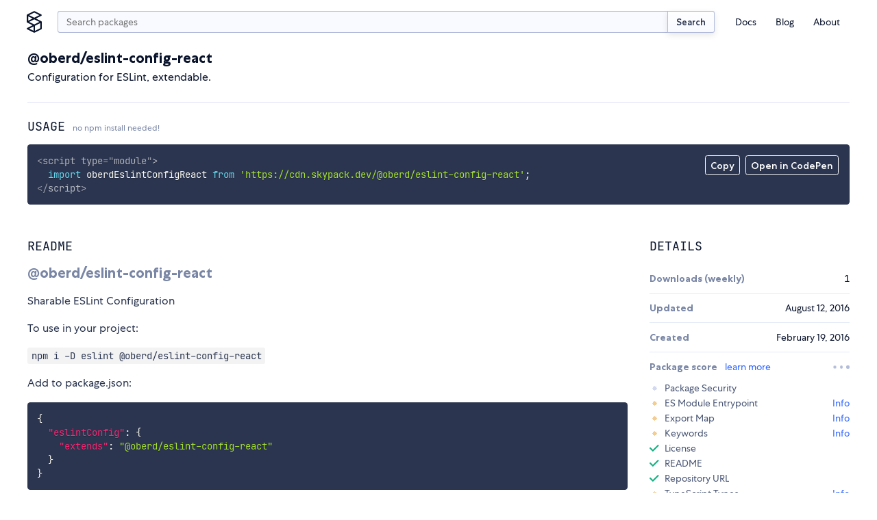

--- FILE ---
content_type: application/javascript; charset=utf-8
request_url: https://www.skypack.dev/_snowpack/pkg/svelte/store.js
body_size: -272
content:
export{d as derived,w as writable}from"../common/index-b2228aeb.js";export{Y as get}from"../common/index-0f968f98.js";


--- FILE ---
content_type: application/javascript; charset=utf-8
request_url: https://www.skypack.dev/_snowpack/pkg/common/index-0f968f98.js
body_size: 2818
content:
function x(){}const at=t=>t;function K(t,e){for(const n in e)t[n]=e[n];return t}function Q(t){return t()}function R(){return Object.create(null)}function w(t){t.forEach(Q)}function U(t){return typeof t=="function"}function ft(t,e){return t!=t?e==e:t!==e||t&&typeof t=="object"||typeof t=="function"}function lt(t){return Object.keys(t).length===0}function P(t,...e){if(t==null)return x;const n=t.subscribe(...e);return n.unsubscribe?()=>n.unsubscribe():n}function dt(t){let e;return P(t,n=>e=n)(),e}function ht(t,e,n){t.$$.on_destroy.push(P(e,n))}function _t(t,e,n,s){if(t){const i=V(t,e,n,s);return t[0](i)}}function V(t,e,n,s){return t[1]&&s?K(n.ctx.slice(),t[1](s(e))):n.ctx}function mt(t,e,n,s){if(t[2]&&s){const i=t[2](s(n));if(e.dirty===void 0)return i;if(typeof i=="object"){const c=[],u=Math.max(e.dirty.length,i.length);for(let o=0;o<u;o+=1)c[o]=e.dirty[o]|i[o];return c}return e.dirty|i}return e.dirty}function pt(t,e,n,s,i,c,u){const o=mt(e,s,i,c);if(o){const r=V(e,n,s,u);t.p(r,o)}}const W=typeof window!="undefined";let yt=W?()=>window.performance.now():()=>Date.now(),X=W?t=>requestAnimationFrame(t):x;const b=new Set;function Y(t){b.forEach(e=>{e.c(t)||(b.delete(e),e.f())}),b.size!==0&&X(Y)}function gt(t){let e;return b.size===0&&X(Y),{promise:new Promise(n=>{b.add(e={c:t,f:n})}),abort(){b.delete(e)}}}function wt(t,e){t.appendChild(e)}function Z(t,e,n){t.insertBefore(e,n||null)}function q(t){t.parentNode.removeChild(t)}function bt(t,e){for(let n=0;n<t.length;n+=1)t[n]&&t[n].d(e)}function z(t){return document.createElement(t)}function tt(t){return document.createElementNS("http://www.w3.org/2000/svg",t)}function E(t){return document.createTextNode(t)}function xt(){return E(" ")}function kt(){return E("")}function vt(t,e,n,s){return t.addEventListener(e,n,s),()=>t.removeEventListener(e,n,s)}function et(t,e,n){n==null?t.removeAttribute(e):t.getAttribute(e)!==n&&t.setAttribute(e,n)}function $t(t,e){const n=Object.getOwnPropertyDescriptors(t.__proto__);for(const s in e)e[s]==null?t.removeAttribute(s):s==="style"?t.style.cssText=e[s]:s==="__value"?t.value=t[s]=e[s]:n[s]&&n[s].set?t[s]=e[s]:et(t,s,e[s])}function nt(t){return Array.from(t.childNodes)}function Et(t,e,n,s){for(let i=0;i<t.length;i+=1){const c=t[i];if(c.nodeName===e){let u=0;const o=[];for(;u<c.attributes.length;){const r=c.attributes[u++];n[r.name]||o.push(r.name)}for(let r=0;r<o.length;r++)c.removeAttribute(o[r]);return t.splice(i,1)[0]}}return s?tt(e):z(e)}function st(t,e){for(let n=0;n<t.length;n+=1){const s=t[n];if(s.nodeType===3)return s.data=""+e,t.splice(n,1)[0]}return E(e)}function At(t){return st(t," ")}function St(t,e){e=""+e,t.wholeText!==e&&(t.data=e)}function jt(t,e){t.value=e??""}function Mt(t,e,n,s){t.style.setProperty(e,n,s?"important":"")}function Nt(t,e,n){t.classList[n?"add":"remove"](e)}function Tt(t,e=document.body){return Array.from(e.querySelectorAll(t))}class Ot{constructor(e=null){this.a=e,this.e=this.n=null}m(e,n,s=null){this.e||(this.e=z(n.nodeName),this.t=n,this.h(e)),this.i(s)}h(e){this.e.innerHTML=e,this.n=Array.from(this.e.childNodes)}i(e){for(let n=0;n<this.n.length;n+=1)Z(this.t,this.n[n],e)}p(e){this.d(),this.h(e),this.i(this.a)}d(){this.n.forEach(q)}}let A;function S(t){A=t}function Lt(){if(!A)throw new Error("Function called outside component initialization");return A}function Pt(t){Lt().$$.on_mount.push(t)}const k=[],C=[],j=[],it=[],qt=Promise.resolve();let D=!1;function zt(){D||(D=!0,qt.then(ot))}function F(t){j.push(t)}let H=!1;const B=new Set;function ot(){if(H)return;H=!0;do{for(let t=0;t<k.length;t+=1){const e=k[t];S(e),Ct(e.$$)}for(S(null),k.length=0;C.length;)C.pop()();for(let t=0;t<j.length;t+=1){const e=j[t];B.has(e)||(B.add(e),e())}j.length=0}while(k.length);for(;it.length;)it.pop()();D=!1,H=!1,B.clear()}function Ct(t){if(t.fragment!==null){t.update(),w(t.before_update);const e=t.dirty;t.dirty=[-1],t.fragment&&t.fragment.p(t.ctx,e),t.after_update.forEach(F)}}const M=new Set;let y;function Dt(){y={r:0,c:[],p:y}}function Ft(){y.r||w(y.c),y=y.p}function G(t,e){t&&t.i&&(M.delete(t),t.i(e))}function rt(t,e,n,s){if(t&&t.o){if(M.has(t))return;M.add(t),y.c.push(()=>{M.delete(t),s&&(n&&t.d(1),s())}),t.o(e)}}function Ht(t,e){t.d(1),e.delete(t.key)}function Bt(t,e){rt(t,1,1,()=>{e.delete(t.key)})}function Gt(t,e,n,s,i,c,u,o,r,f,g,h){let l=t.length,_=c.length,d=l;const N={};for(;d--;)N[t[d].key]=d;const v=[],T=new Map,O=new Map;for(d=_;d--;){const a=h(i,c,d),m=n(a);let p=u.get(m);p?s&&p.p(a,e):(p=f(m,a),p.c()),T.set(m,v[d]=p),m in N&&O.set(m,Math.abs(d-N[m]))}const I=new Set,J=new Set;function L(a){G(a,1),a.m(o,g),u.set(a.key,a),g=a.first,_--}for(;l&&_;){const a=v[_-1],m=t[l-1],p=a.key,$=m.key;a===m?(g=a.first,l--,_--):T.has($)?!u.has(p)||I.has(p)?L(a):J.has($)?l--:O.get(p)>O.get($)?(J.add(p),L(a)):(I.add($),l--):(r(m,u),l--)}for(;l--;){const a=t[l];T.has(a.key)||r(a,u)}for(;_;)L(v[_-1]);return v}function It(t,e){const n={},s={},i={$$scope:1};let c=t.length;for(;c--;){const u=t[c],o=e[c];if(o){for(const r in u)r in o||(s[r]=1);for(const r in o)i[r]||(n[r]=o[r],i[r]=1);t[c]=o}else for(const r in u)i[r]=1}for(const u in s)u in n||(n[u]=void 0);return n}function Jt(t){t&&t.c()}function Kt(t,e){t&&t.l(e)}function ct(t,e,n){const{fragment:s,on_mount:i,on_destroy:c,after_update:u}=t.$$;s&&s.m(e,n),F(()=>{const o=i.map(Q).filter(U);c?c.push(...o):w(o),t.$$.on_mount=[]}),u.forEach(F)}function ut(t,e){const n=t.$$;n.fragment!==null&&(w(n.on_destroy),n.fragment&&n.fragment.d(e),n.on_destroy=n.fragment=null,n.ctx=[])}function Qt(t,e){t.$$.dirty[0]===-1&&(k.push(t),zt(),t.$$.dirty.fill(0)),t.$$.dirty[e/31|0]|=1<<e%31}function Rt(t,e,n,s,i,c,u=[-1]){const o=A;S(t);const r=e.props||{},f=t.$$={fragment:null,ctx:null,props:c,update:x,not_equal:i,bound:R(),on_mount:[],on_destroy:[],before_update:[],after_update:[],context:new Map(o?o.$$.context:[]),callbacks:R(),dirty:u,skip_bound:!1};let g=!1;if(f.ctx=n?n(t,r,(h,l,..._)=>{const d=_.length?_[0]:l;return f.ctx&&i(f.ctx[h],f.ctx[h]=d)&&(!f.skip_bound&&f.bound[h]&&f.bound[h](d),g&&Qt(t,h)),l}):[],f.update(),g=!0,w(f.before_update),f.fragment=s?s(f.ctx):!1,e.target){if(e.hydrate){const h=nt(e.target);f.fragment&&f.fragment.l(h),h.forEach(q)}else f.fragment&&f.fragment.c();e.intro&&G(t.$$.fragment),ct(t,e.target,e.anchor),ot()}S(o)}class Ut{$destroy(){ut(this,1),this.$destroy=x}$on(e,n){const s=this.$$.callbacks[e]||(this.$$.callbacks[e]=[]);return s.push(n),()=>{const i=s.indexOf(n);i!==-1&&s.splice(i,1)}}$set(e){this.$$set&&!lt(e)&&(this.$$.skip_bound=!0,this.$$set(e),this.$$.skip_bound=!1)}}export{Mt as A,vt as B,kt as C,tt as D,Bt as E,w as F,Gt as G,Ot as H,Nt as I,ht as J,Ht as K,K as L,It as M,U as N,$t as O,C as P,jt as Q,_t as R,Ut as S,pt as T,P as U,yt as V,gt as W,at as X,dt as Y,wt as a,et as b,Ft as c,nt as d,Kt as e,Et as f,At as g,Jt as h,ut as i,q as j,z as k,Dt as l,Rt as m,Z as n,Pt as o,ct as p,Tt as q,xt as r,ft as s,G as t,rt as u,st as v,x as w,St as x,E as y,bt as z};


--- FILE ---
content_type: application/javascript; charset=utf-8
request_url: https://www.skypack.dev/_dist_/App.svelte.js
body_size: 784
content:
import"./App.svelte.css.proxy.js";import{SvelteComponent as I,append as S,attr as j,check_outros as C,children as K,claim_component as N,claim_element as L,claim_space as R,create_component as h,destroy_component as $,detach as l,element as x,group_outros as M,init as b,insert as v,mount_component as g,query_selector_all as z,safe_not_equal as B,space as q,transition_in as w,transition_out as y}from"../_snowpack/pkg/svelte/internal.js";import D from"./tags/Nav/Nav.svelte.js";import G from"./tags/Footer/Footer.svelte.js";import H from"./tags/Loader.svelte.js";import*as E from"./stores/url.js";function J(s){let n,f,i,u,m,o,r,t,k,p,d;i=new D({}),m=new H({});var c=s[0];function A(e){return{props:{params:e[1]}}}return c&&(t=new c(A(s))),p=new G({}),{c(){n=x("link"),f=q(),h(i.$$.fragment),u=q(),h(m.$$.fragment),o=q(),r=x("main"),t&&h(t.$$.fragment),k=q(),h(p.$$.fragment),this.h()},l(e){const a=z('[data-svelte="svelte-fu4qva"]',document.head);n=L(a,"LINK",{rel:!0,type:!0,title:!0,href:!0}),a.forEach(l),f=R(e),N(i.$$.fragment,e),u=R(e),N(m.$$.fragment,e),o=R(e),r=L(e,"MAIN",{});var _=K(r);t&&N(t.$$.fragment,_),_.forEach(l),k=R(e),N(p.$$.fragment,e),this.h()},h(){j(n,"rel","search"),j(n,"type","application/opensearchdescription+xml"),j(n,"title","Skypack"),j(n,"href","/opensearch.xml")},m(e,a){S(document.head,n),v(e,f,a),g(i,e,a),v(e,u,a),g(m,e,a),v(e,o,a),v(e,r,a),t&&g(t,r,null),v(e,k,a),g(p,e,a),d=!0},p(e,[a]){const _={};if(a&2&&(_.params=e[1]),c!==(c=e[0])){if(t){M();const F=t;y(F.$$.fragment,1,0,()=>{$(F,1)}),C()}c?(t=new c(A(e)),h(t.$$.fragment),w(t.$$.fragment,1),g(t,r,null)):t=null}else c&&t.$set(_)},i(e){if(d)return;w(i.$$.fragment,e),w(m.$$.fragment,e),t&&w(t.$$.fragment,e),w(p.$$.fragment,e),d=!0},o(e){y(i.$$.fragment,e),y(m.$$.fragment,e),t&&y(t.$$.fragment,e),y(p.$$.fragment,e),d=!1},d(e){l(n),e&&l(f),$(i,e),e&&l(u),$(m,e),e&&l(o),e&&l(r),t&&$(t),e&&l(k),$(p,e)}}}function O(s,n,f){let{Route:i}=n,{params:u={}}=n,{pathname:m}=n,{search:o}=n;return s.$$set=r=>{"Route"in r&&f(0,i=r.Route),"params"in r&&f(1,u=r.params),"pathname"in r&&f(2,m=r.pathname),"search"in r&&f(3,o=r.search)},s.$$.update=()=>{if(s.$$.dirty&4){e:E.pathname.set(m)}if(s.$$.dirty&8){e:E.search.set(o)}},[i,u,m,o]}class P extends I{constructor(n){super();b(this,n,O,J,B,{Route:0,params:1,pathname:2,search:3})}}export default P;
